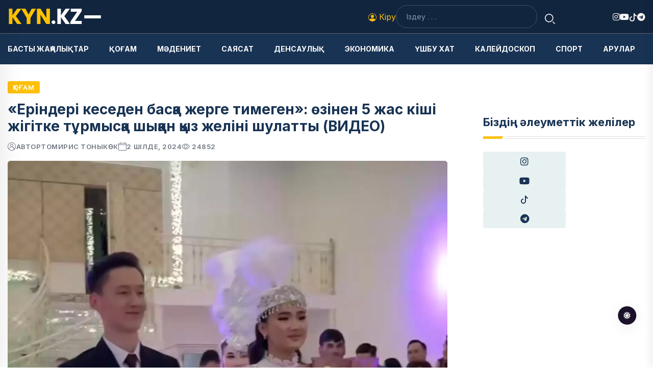

--- FILE ---
content_type: text/html; charset=UTF-8
request_url: https://kyn.kz/35512/erinderi-keseden-bas-a-zherge-timegen-zinen-5-zhas-kishi-zhigitke-t-rmys-a-shy-an-yz-zhelini-shulatty-video
body_size: 11106
content:
<!DOCTYPE html> <html class="no-js" lang="kk"> <head> <meta charset="utf-8"> <meta name="csrf-token" content="bFuX5FuU2vay5ymHriqFvhQXNJzt1GGnbfpQi2iZ"> <meta http-equiv="X-UA-Compatible" content="IE=edge"> <meta name="viewport" content="width=device-width, initial-scale=1"> <meta name="robots" content="index, follow"> <title>«Еріндері кеседен басқа жерге тимеген»: өзінен 5 жас кіші жігітке тұрмысқа шыққан қыз желіні шулатты (ВИДЕО) | kyn.kz</title> <link rel="canonical" href="https://kyn.kz/35512/erinderi-keseden-bas-a-zherge-timegen-zinen-5-zhas-kishi-zhigitke-t-rmys-a-shy-an-yz-zhelini-shulatty-video"> <link rel="amphtml" href="https://kyn.kz/35512/erinderi-keseden-bas-a-zherge-timegen-zinen-5-zhas-kishi-zhigitke-t-rmys-a-shy-an-yz-zhelini-shulatty-video/amp"> <meta name="description" content="Қыз өзінен кіші жастағы жігітпен қалай танысқаны туралы жазған"> <meta name="keywords" content="отбасы,қыз,жігіт,ерлі-зайыпты"> <meta name="og:title" content="«Еріндері кеседен басқа жерге тимеген»: өзінен 5 жас кіші жігітке тұрмысқа шыққан қыз желіні шулатты (ВИДЕО) | kyn.kz"> <meta property="og:site_name" content="kyn.kz"> <meta property="og:type" content="article"> <meta property="og:updated_time" content="2026-01-22T04:53:50+05:00"> <meta property="og:image:width" content="1200"> <meta property="og:image:height" content="630"> <meta property="og:image:type" content="image/webp"> <meta property="og:url" content="https://kyn.kz/35512/erinderi-keseden-bas-a-zherge-timegen-zinen-5-zhas-kishi-zhigitke-t-rmys-a-shy-an-yz-zhelini-shulatty-video"> <meta property="og:locale" content="kk_KZ"> <meta name="twitter:card" content="summary_large_image"> <meta name="og:description" content="Қыз өзінен кіші жастағы жігітпен қалай танысқаны туралы жазған"> <meta name="og:image" content="https://kyn.kz/uploads/resized-images/2024/07/1719892141.webp"> <meta name="twitter:title" content="«Еріндері кеседен басқа жерге тимеген»: өзінен 5 жас кіші жігітке тұрмысқа шыққан қыз желіні шулатты (ВИДЕО) | kyn.kz"> <meta name="twitter:description" content="Қыз өзінен кіші жастағы жігітпен қалай танысқаны туралы жазған"> <meta name="twitter:image" content="https://kyn.kz/uploads/resized-images/2024/07/1719892141.webp"> <meta name="theme-color" content="#ffc00c"> <meta name="google-site-verification" content="C5tYk5wtqbCbKqpcc3Bep8DVAeOPXoQ3yf_KrLH4sbU"> <meta name="yandex-verification" content="b431f058d023fc89"> <!-- CSS here --> <link rel="stylesheet" href="https://kyn.kz/assets/css/bootstrap.min.css"> <link rel="stylesheet" href="https://kyn.kz/assets/css/animate.min.css"> <link rel="stylesheet" href="https://kyn.kz/assets/css/magnific-popup.css"> <link rel="stylesheet" href="https://kyn.kz/assets/css/fontawesome-all.min.css"> <link rel="stylesheet" href="https://kyn.kz/assets/css/flaticon.css"> <link rel="stylesheet" href="https://kyn.kz/assets/css/slick.css"> <link rel="stylesheet" href="https://kyn.kz/assets/css/swiper-bundle.css"> <link rel="stylesheet" href="https://kyn.kz/assets/css/default.css"> <link rel="stylesheet" href="https://kyn.kz/assets/css/style.css?v=1711567725"> <link rel="stylesheet" href="https://kyn.kz/assets/css/responsive.css"> <link rel="alternate" type="application/rss+xml" href="https://kyn.kz/feed"> <link rel="shortcut icon" href="https://kyn.kz/img/M6uUPXQYgax4Gp2oJ3pMDIkK96lUKI.ico" type="image/x-icon"> <link rel="icon" href="https://kyn.kz/img/M6uUPXQYgax4Gp2oJ3pMDIkK96lUKI.ico" type="image/x-icon"> <link rel="preconnect" href="https://fonts.googleapis.com"> <link rel="preconnect" href="https://fonts.gstatic.com" crossorigin> <link href="https://fonts.googleapis.com/css2?family=Inter:wght@100;200;300;400;500;600;700;800;900&display=swap" rel="stylesheet"> <style> :root {

            --tg-primary-color: #ffc00c  !important;
            --tg-body-font-family: 'Inter', sans-serif;
            --tg-heading-font-family: 'Inter', sans-serif;

            /* custom style*/
        

        } </style> <!-- Google tag (gtag.js) --> <script async src="https://www.googletagmanager.com/gtag/js?id=G-2WPHLPC6EZ"></script> <script> window.dataLayer = window.dataLayer || [];
      function gtag(){dataLayer.push(arguments);}
      gtag('js', new Date());
    
      gtag('config', 'G-2WPHLPC6EZ'); </script> <!-- Yandex.RTB --> <!--script>window.yaContextCb=window.yaContextCb||[]</script> <script src="https://yandex.ru/ads/system/context.js" async></script--> <script type="application/ld+json"> {
          "@context": "https://schema.org",
          "@type": "Organization",
          "@id": "https://kyn.kz#organization",
          "url": "https://kyn.kz",
          "name": "Kyn.kz | Күн жаңалықтары. Бүгінгі жаңалықтар. Қазақстан және әлем жаңалықтары",
          "logo": "https://kyn.kz/img/eXAHMicJtZAU3SlvSbBZZw0j50JpYv.png",
          
          "contactPoint": {
            "@type": "ContactPoint",
            "telephone": "+7 777 084 09 65",
            "contactType": "technical support",
            "sameAs":[
                "https:\/\/www.facebook.com\/editor.KYN.KZ",
                "https:\/\/www.youtube.com\/@KYN.KZ__"
            ]
          }
        } </script> <script type="application/ld+json"> {
                "@context":"https://schema.org",
                "@type":"NewsArticle",
                "mainEntityOfPage":"https://kyn.kz/35512/erinderi-keseden-bas-a-zherge-timegen-zinen-5-zhas-kishi-zhigitke-t-rmys-a-shy-an-yz-zhelini-shulatty-video",
                "datePublished": "2024-07-02T08:34:00+05:00",
                "dateModified": "2026-01-22T04:53:50+05:00",
                "inLanguage":"kk_KZ",
                "genre":"news",
                "headline":"«Еріндері кеседен басқа жерге тимеген»: өзінен 5 жас кіші жігітке тұрмысқа шыққан қыз желіні шулатты (ВИДЕО)",
                "description":"Қыз өзінен кіші жастағы жігітпен қалай танысқаны туралы жазған",
                "articleBody":"Өзінен 5 жас кіші жігітке тұрмысқа шыққан қыз желіні шулатты, деп хабарлайды KYN.KZ ақпарат агенттігі.

Ақерке Болат есімді ары өзінің Instagram-дағы парақшасына күйеуімен таныстығы туралы видео жариялаған. Ол күйеуінің өзінен 5 жас кіші екенін жазып, бұйрықтан қашу мүмкін еместігін жазған.

&amp;quot;6 жылдан асыпты таныстығымызға. Әуелі барлығы бір салада жұмыс жасаудан басталды. Өсе келе дос болдық. Бірақ қыз бен жігіттің арасында достық болмайды екен. Мен қарамаймын, тимеймін деп кесіп айтпаңыздар. Жасамаймын деген нәрсені Аллаһ шыр айналдырады екен. Барлығы Алланың қалауымен&amp;quot;, - деп жазған ару.

Алайда, желі қолданушылары өзінен 5 жас кші жігітке тұрмысқа шыққан қызды сынады. &amp;laquo;Сүт кезінде қағып алыпты&amp;raquo;, &amp;laquo;Жігіт өспей ма болып тұр ғой&amp;raquo;, &amp;laquo;өзің тәрбиелеп алған шығарсың&amp;raquo;, &amp;laquo;Еріндері кеседен басқа жерге тимеген жігіт болыпты&amp;raquo; деген секілді мазақтап пікірлер қалдырған.




&amp;nbsp;


&amp;nbsp;

&amp;nbsp;



&amp;nbsp;




Посмотреть эту публикацию в Instagram


&amp;nbsp;



&amp;nbsp;

&amp;nbsp;

&amp;nbsp;



&amp;nbsp;

&amp;nbsp;



&amp;nbsp;

&amp;nbsp;

&amp;nbsp;




&amp;nbsp;

&amp;nbsp;


Публикация от Akerke Bolat (@erqelino)



&amp;nbsp;",
                "publisher":{
                    "@type":"Organization",
                    "name":"kyn.kz",
                    "logo":{"@type":"ImageObject",
                    "url":"https://kyn.kz/img/eXAHMicJtZAU3SlvSbBZZw0j50JpYv.png",
                    "width":150,"height":35}},
                    "author":
                    {
            "@type": "Person",
                    "name": "Томирис Тоныкөк",
                    "url": "https://kyn.kz/author/tomiris-tonyk-k",
                    "image": {
                        "@type": "ImageObject",
                        "url": "https://kyn.kz/assets/img/images/avatar.png",
                        "width": 50,
                        "height": 50
                    }
                    },
                "image":
                {
                "@type":"ImageObject",
                "url":"https://kyn.kz/uploads/resized-images/2024/07/1719892141.webp",
                        "width":1200,
                        "height":630
                    }
	    } </script> <script type="application/ld+json"> {
                "@context":"https://schema.org",
                "@type":"BreadcrumbList",
                "itemListElement":[
                    {
                        "@type":"ListItem",
                        "position":1,
                        "name":"Негізгі",
                        "item":"https://kyn.kz"
			},
			{
				"@type":"ListItem",
				"position":2,
				"name":"Қоғам",
				"item":"https://kyn.kz/category/o-am"},
				{
					"@type":"ListItem",
					"position":3,
					"name":"«Еріндері кеседен басқа жерге тимеген»: өзінен 5 жас кіші жігітке тұрмысқа шыққан қыз желіні шулатты (ВИДЕО)",
					"item":"https://kyn.kz/35512/erinderi-keseden-bas-a-zherge-timegen-zinen-5-zhas-kishi-zhigitke-t-rmys-a-shy-an-yz-zhelini-shulatty-video"
				}
			]
			} </script> </head> <body> <!-- preloader --> <!--<div id="preloader">--> <!-- <div class="loader-inner">--> <!-- <div id="loader">--> <!-- <h2 id="bg-loader">Kyn<span>.kz</span></h2>--> <!-- <h2 id="fg-loader">Kyn<span>.kz</span></h2>--> <!-- </div>--> <!-- </div>--> <!--</div>--> <!-- preloader-end --> <!-- Dark/Light-toggle --> <div class="darkmode-trigger"> <label class="modeSwitch"> <input type="checkbox"> <span class="icon"></span> </label> </div> <!-- Dark/Light-toggle-end --> <!-- Scroll-top --> <button class="scroll-top scroll-to-target" data-target="html"> <i class="fas fa-angle-up"></i> </button> <!-- Scroll-top-end--> <!-- header-area --> <header class="header-style-two"> <div id="header-fixed-height" class=""></div> <div class="header-logo-area"> <div class="container"> <div class="row align-items-center"> <div class="col-lg-4"> <div class="hl-left-side"> <div class="logo"> <a href="https://kyn.kz"><img src="https://kyn.kz/img/iMkPLm6wQoZQhDtTx238bhnThAo6kj.png" alt="Kyn.kz | Күн жаңалықтары. Бүгінгі жаңалықтар. Қазақстан және әлем жаңалықтары" width="150" height="35" loading="lazy"></a> </div> <!--div class="me-2"> <img height="55" src="/kun25.png" alt="30"> </div--> <div class="offcanvas-toggle"> <a href="javascript:void(0)" class="menu-tigger-two"> <span></span> <span></span> <span></span> </a> </div> </div> </div> <div class="col-lg-8"> <div class="hl-right-side"> <div class="sign-in d-flex"> <a href="https://kyn.kz/login"> <svg xmlns="http://www.w3.org/2000/svg" width="16" height="16" fill="currentColor" class="bi bi-person-circle" viewBox="0 0 16 16"> <path d="M11 6a3 3 0 1 1-6 0 3 3 0 0 1 6 0"/> <path fill-rule="evenodd" d="M0 8a8 8 0 1 1 16 0A8 8 0 0 1 0 8m8-7a7 7 0 0 0-5.468 11.37C3.242 11.226 4.805 10 8 10s4.757 1.225 5.468 2.37A7 7 0 0 0 8 1"/> </svg> Кіру </a> </div> <div class="header-search-wrap"> <form action="https://kyn.kz/search" method="get"> <label> <input type="text" name="query" placeholder="Іздеу . . ."> </label> <button type="submit"><i class="flaticon-search"></i></button> </form> </div> <div class="header-social"> <ul class="list-wrap"> <li><a href="https://www.instagram.com/kyn.kz"><i class="fab fa-instagram"></i></a> </li> <li><a href="https://www.youtube.com/@KYN.KZ__"><i class="fab fa-youtube"></i></a></li> <li><a href="https://www.tiktok.com/@kyn.kz"> <svg xmlns="http://www.w3.org/2000/svg" width="16" height="16"
                                             fill="currentColor" class="bi bi-tiktok" viewBox="0 0 16 16"> <path
                                                d="M9 0h1.98c.144.715.54 1.617 1.235 2.512C12.895 3.389 13.797 4 15 4v2c-1.753 0-3.07-.814-4-1.829V11a5 5 0 1 1-5-5v2a3 3 0 1 0 3 3z"/> </svg> </a></li> <li><a href="https://t.me/kynkz"><i class="fab fa-telegram"></i></a></li> </ul> </div> </div> </div> </div> </div> </div> <div id="sticky-header" class="menu-area menu-style-two"> <div class="container"> <div class="row"> <div class="col-12"> <div class="menu-wrap"> <div class="row align-items-center"> <div class="col-lg-12 col-md-12 d-flex align-items-center"> <div class="logo d-none me-2"> <a href="https://kyn.kz"><img src="https://kyn.kz/img/iMkPLm6wQoZQhDtTx238bhnThAo6kj.png" alt="Kyn.kz | Күн жаңалықтары. Бүгінгі жаңалықтар. Қазақстан және әлем жаңалықтары" width="150" height="35" loading="lazy"></a> </div> <!--div class="me-2 d-md-none"> <img height="55" src="/kun25.png" alt="30"> </div--> <div class="navbar-wrap main-menu d-none d-lg-flex"> <ul class="navigation"> <li> <a class="text-uppercase" href="https://kyn.kz/category/basty-zha-aly-tar"> Басты жаңалықтар </a> </li> <li> <a class="text-uppercase" href="https://kyn.kz/category/o-am"> Қоғам </a> </li> <li> <a class="text-uppercase" href="https://kyn.kz/category/m-deniet"> Мәдениет </a> </li> <li> <a class="text-uppercase" href="https://kyn.kz/category/sayasat"> Саясат </a> </li> <li> <a class="text-uppercase" href="https://kyn.kz/category/densauly"> Денсаулық </a> </li> <li> <a class="text-uppercase" href="https://kyn.kz/category/ekonomika"> Экономика </a> </li> <li> <a class="text-uppercase" href="https://kyn.kz/category/shbu-hat"> Үшбу хат </a> </li> <li> <a class="text-uppercase" href="https://kyn.kz/category/kaleydoskop"> Калейдоскоп </a> </li> <li> <a class="text-uppercase" href="https://kyn.kz/category/sport"> Спорт </a> </li> <li> <a class="text-uppercase" href="https://kyn.kz/category/arular"> Арулар </a> </li> </ul> </div> </div> </div> <div class="mobile-nav-toggler"><i class="fas fa-bars"></i></div> </div> <!-- Mobile Menu  --> <div class="mobile-menu"> <nav class="menu-box"> <div class="close-btn"><i class="fas fa-times"></i></div> <div class="nav-logo"> <a href="https://kyn.kz"><img src="https://kyn.kz/img/eXAHMicJtZAU3SlvSbBZZw0j50JpYv.png" alt="Kyn.kz | Күн жаңалықтары. Бүгінгі жаңалықтар. Қазақстан және әлем жаңалықтары" width="150" height="35" loading="lazy"></a> </div> <div class="nav-logo d-none"> <a href="https://kyn.kz"><img src="https://kyn.kz/img/iMkPLm6wQoZQhDtTx238bhnThAo6kj.png" alt="Kyn.kz | Күн жаңалықтары. Бүгінгі жаңалықтар. Қазақстан және әлем жаңалықтары" width="150" height="35" loading="lazy"></a> </div> <div class="mobile-search"> <form action="https://kyn.kz/search" method="get"> <label> <input type="text" name="query" placeholder="Іздеу . . ."> </label> <button type="submit"><i class="flaticon-search"></i></button> </form> </div> <div class="menu-outer"> <!--Here Menu Will Come Automatically Via Javascript / Same Menu as in Header--> </div> <div class="social-links"> <ul class="clearfix list-wrap"> <li><a href="https://www.instagram.com/kyn.kz"><i class="fab fa-instagram"></i></a> </li> <li><a href="https://www.youtube.com/@KYN.KZ__"><i class="fab fa-youtube"></i></a></li> <li><a href="https://www.tiktok.com/@kyn.kz"> <svg xmlns="http://www.w3.org/2000/svg" width="16" height="16"
                                             fill="currentColor" class="bi bi-tiktok" viewBox="0 0 16 16"> <path
                                                d="M9 0h1.98c.144.715.54 1.617 1.235 2.512C12.895 3.389 13.797 4 15 4v2c-1.753 0-3.07-.814-4-1.829V11a5 5 0 1 1-5-5v2a3 3 0 1 0 3 3z"/> </svg> </a></li> <li><a href="https://t.me/kynkz"><i class="fab fa-telegram"></i></a></li> </ul> </div> </nav> </div> <div class="menu-backdrop"></div> <!-- End Mobile Menu --> </div> </div> </div> </div> <!-- offCanvas-area --> <div class="offCanvas-wrap"> <div class="offCanvas-body"> <div class="offCanvas-toggle"> <span></span> <span></span> </div> <div class="offCanvas-content"> <div class="offCanvas-logo logo"> <a href="https://kyn.kz" class="logo-dark"><img
                            src="https://kyn.kz/img/eXAHMicJtZAU3SlvSbBZZw0j50JpYv.png" alt="Kyn.kz | Күн жаңалықтары. Бүгінгі жаңалықтар. Қазақстан және әлем жаңалықтары" width="150" height="35" loading="lazy"></a> <a href="https://kyn.kz" class="logo-light"><img
                            src="https://kyn.kz/img/iMkPLm6wQoZQhDtTx238bhnThAo6kj.png" alt="Kyn.kz | Күн жаңалықтары. Бүгінгі жаңалықтар. Қазақстан және әлем жаңалықтары" width="150" height="35" loading="lazy"></a> </div> <p class="fw-bold">Жаңалықтар | Күн жаңалықтары - Kyn.kz. Қазақстан және әлем жаңалықтары. Күннің басты жаңалықтары</p> </div> <div class="offCanvas-contact"> <h4 class="title">Байланыс</h4> <ul class="offCanvas-contact-list list-wrap"> <li><i class="fas fa-envelope-open"></i><a
                            href="mailto:kyn.kzinfo@gmail.com">kyn.kzinfo@gmail.com</a></li> <li><i class="fas fa-phone"></i><a
                            href="tel:+7 777 084 09 65">+7 777 084 09 65</a></li> <li><i class="fas fa-map-marker-alt"></i> Алматы қаласы, Алатау ауданы, Теректі шағынауданы, Тәуелсіздік көшесі, 10.</li> </ul> <ul class="offCanvas-social list-wrap"> <li><a href="https://www.instagram.com/kyn.kz"><i class="fab fa-instagram"></i></a> </li> <li><a href="https://www.youtube.com/@KYN.KZ__"><i class="fab fa-youtube"></i></a></li> <li><a href="https://www.tiktok.com/@kyn.kz"> <svg xmlns="http://www.w3.org/2000/svg" width="16" height="16"
                                             fill="currentColor" class="bi bi-tiktok" viewBox="0 0 16 16"> <path
                                                d="M9 0h1.98c.144.715.54 1.617 1.235 2.512C12.895 3.389 13.797 4 15 4v2c-1.753 0-3.07-.814-4-1.829V11a5 5 0 1 1-5-5v2a3 3 0 1 0 3 3z"/> </svg> </a></li> <li><a href="https://t.me/kynkz"><i class="fab fa-telegram"></i></a></li> </ul> </div> </div> </div> <div class="offCanvas-overlay"> </div> <!-- offCanvas-area-end --> </header> <!-- header-area-end --> <!-- main-area --> <main class="fix"> <!-- ads --> <!--div class="container my-3"> <div class="row"> <!-- Yandex.RTB R-A-1994818-2 --> <!--div id="yandex_rtb_R-A-1994818-2"></div> <script> window.yaContextCb.push(()=>{
                	Ya.Context.AdvManager.render({
                		"blockId": "R-A-1994818-2",
                		"renderTo": "yandex_rtb_R-A-1994818-2"
                	})
                }) </script> </div> </div--> <!-- ads-end --> <!-- blog-details-area --> <section class="blog-details-area pt-30 pb-30"> <div class="container"> <div class="author-inner-wrap"> <div class="row justify-content-center"> <div class="col-70"> <div class="blog-details-wrap"> <div class="blog-details-content"> <div class="blog-details-content-top"> <a href="https://kyn.kz/category/o-am" class="post-tag">Қоғам</a> <h2 class="title">«Еріндері кеседен басқа жерге тимеген»: өзінен 5 жас кіші жігітке тұрмысқа шыққан қыз желіні шулатты (ВИДЕО)</h2> <div class="bd-content-inner"> <div class="blog-post-meta"> <ul class="list-wrap"> <li><i class="flaticon-user"></i> автор <a href="https://kyn.kz/author/tomiris-tonyk-k"> Томирис Тоныкөк </a> </li> <li><i class="flaticon-calendar"></i>2 шілде, 2024</li> <li> <svg xmlns="http://www.w3.org/2000/svg" width="16" height="16" fill="currentColor" class="bi bi-eye text-muted me-1" viewBox="0 0 16 16"> <path d="M16 8s-3-5.5-8-5.5S0 8 0 8s3 5.5 8 5.5S16 8 16 8zM1.173 8a13.133 13.133 0 0 1 1.66-2.043C4.12 4.668 5.88 3.5 8 3.5c2.12 0 3.879 1.168 5.168 2.457A13.133 13.133 0 0 1 14.828 8c-.058.087-.122.183-.195.288-.335.48-.83 1.12-1.465 1.755C11.879 11.332 10.119 12.5 8 12.5c-2.12 0-3.879-1.168-5.168-2.457A13.134 13.134 0 0 1 1.172 8z"/> <path d="M8 5.5a2.5 2.5 0 1 0 0 5 2.5 2.5 0 0 0 0-5zM4.5 8a3.5 3.5 0 1 1 7 0 3.5 3.5 0 0 1-7 0z"/> </svg> <span id="viewCount">24.9k</span> </li> </ul> </div> <div class="blog-details-social"> </div> </div> </div> <figure class="mb-3"> <img src="https://kyn.kz/uploads/resized-images/2024/07/1719892141.webp" class="blog-details-thumb" alt="«Еріндері кеседен басқа жерге тимеген»: өзінен 5 жас кіші жігітке тұрмысқа шыққан қыз желіні шулатты (ВИДЕО)" loading="lazy" width="890" height="450"> <figcaption class="text-muted"> <svg xmlns="http://www.w3.org/2000/svg" width="16" height="16" fill="currentColor" class="bi bi-camera text-muted" viewBox="0 0 16 16"> <path d="M15 12a1 1 0 0 1-1 1H2a1 1 0 0 1-1-1V6a1 1 0 0 1 1-1h1.172a3 3 0 0 0 2.12-.879l.83-.828A1 1 0 0 1 6.827 3h2.344a1 1 0 0 1 .707.293l.828.828A3 3 0 0 0 12.828 5H14a1 1 0 0 1 1 1v6zM2 4a2 2 0 0 0-2 2v6a2 2 0 0 0 2 2h12a2 2 0 0 0 2-2V6a2 2 0 0 0-2-2h-1.172a2 2 0 0 1-1.414-.586l-.828-.828A2 2 0 0 0 9.172 2H6.828a2 2 0 0 0-1.414.586l-.828.828A2 2 0 0 1 3.172 4H2z"/> <path d="M8 11a2.5 2.5 0 1 1 0-5 2.5 2.5 0 0 1 0 5zm0 1a3.5 3.5 0 1 0 0-7 3.5 3.5 0 0 0 0 7zM3 6.5a.5.5 0 1 1-1 0 .5.5 0 0 1 1 0z"/> </svg> Сурет: Видеодан скриншот </figcaption> </figure> <div class="fw-bold mb-3">Қыз өзінен кіші жастағы жігітпен қалай танысқаны туралы жазған</div> <div class="mb-3"><p style="margin-bottom:11px">Өзінен 5 жас кіші жігітке тұрмысқа шыққан қыз желіні шулатты, деп хабарлайды KYN.KZ ақпарат агенттігі.</p> <p style="margin-bottom:11px">Ақерке Болат есімді ары өзінің Instagram-дағы парақшасына күйеуімен таныстығы туралы видео жариялаған. Ол күйеуінің өзінен 5 жас кіші екенін жазып, бұйрықтан қашу мүмкін еместігін жазған.</p> <p style="margin-bottom:11px">&quot;6 жылдан асыпты таныстығымызға. Әуелі барлығы бір салада жұмыс жасаудан басталды. Өсе келе дос болдық. Бірақ қыз бен жігіттің арасында достық болмайды екен. Мен қарамаймын, тимеймін деп кесіп айтпаңыздар. Жасамаймын деген нәрсені Аллаһ шыр айналдырады екен. Барлығы Алланың қалауымен&quot;, - деп жазған ару.</p> <p style="margin-bottom:11px">Алайда, желі қолданушылары өзінен 5 жас кші жігітке тұрмысқа шыққан қызды сынады. &laquo;Сүт кезінде қағып алыпты&raquo;, &laquo;Жігіт өспей ма болып тұр ғой&raquo;, &laquo;өзің тәрбиелеп алған шығарсың&raquo;, &laquo;Еріндері кеседен басқа жерге тимеген жігіт болыпты&raquo; деген секілді мазақтап пікірлер қалдырған.</p> <blockquote class="instagram-media" data-instgrm-captioned="" data-instgrm-permalink="https://www.instagram.com/reel/C81cyUzN42w/?utm_source=ig_embed&amp;utm_campaign=loading" data-instgrm-version="14" style=" background:#FFF; border:0; border-radius:3px; box-shadow:0 0 1px 0 rgba(0,0,0,0.5),0 1px 10px 0 rgba(0,0,0,0.15); margin: 1px; max-width:540px; min-width:326px; padding:0; width:99.375%; width:-webkit-calc(100% - 2px); width:calc(100% - 2px);"> <div style="padding:16px;"> <div style=" display: flex; flex-direction: row; align-items: center;"> <div style="background-color: #F4F4F4; border-radius: 50%; flex-grow: 0; height: 40px; margin-right: 14px; width: 40px;">&nbsp;</div> <div style="display: flex; flex-direction: column; flex-grow: 1; justify-content: center;"> <div style=" background-color: #F4F4F4; border-radius: 4px; flex-grow: 0; height: 14px; margin-bottom: 6px; width: 100px;">&nbsp;</div> <div style=" background-color: #F4F4F4; border-radius: 4px; flex-grow: 0; height: 14px; width: 60px;">&nbsp;</div> </div> </div> <div style="padding: 19% 0;">&nbsp;</div> <div style="display:block; height:50px; margin:0 auto 12px; width:50px;"><a href="https://www.instagram.com/reel/C81cyUzN42w/?utm_source=ig_embed&amp;utm_campaign=loading" style=" background:#FFFFFF; line-height:0; padding:0 0; text-align:center; text-decoration:none; width:100%;" target="_blank"><svg height="50px" version="1.1" viewbox="0 0 60 60" width="50px" xmlns="https://www.w3.org/2000/svg" xmlns:xlink="https://www.w3.org/1999/xlink"><g fill="none" fill-rule="evenodd" stroke="none" stroke-width="1"><g fill="#000000" transform="translate(-511.000000, -20.000000)"><g><path d="M556.869,30.41 C554.814,30.41 553.148,32.076 553.148,34.131 C553.148,36.186 554.814,37.852 556.869,37.852 C558.924,37.852 560.59,36.186 560.59,34.131 C560.59,32.076 558.924,30.41 556.869,30.41 M541,60.657 C535.114,60.657 530.342,55.887 530.342,50 C530.342,44.114 535.114,39.342 541,39.342 C546.887,39.342 551.658,44.114 551.658,50 C551.658,55.887 546.887,60.657 541,60.657 M541,33.886 C532.1,33.886 524.886,41.1 524.886,50 C524.886,58.899 532.1,66.113 541,66.113 C549.9,66.113 557.115,58.899 557.115,50 C557.115,41.1 549.9,33.886 541,33.886 M565.378,62.101 C565.244,65.022 564.756,66.606 564.346,67.663 C563.803,69.06 563.154,70.057 562.106,71.106 C561.058,72.155 560.06,72.803 558.662,73.347 C557.607,73.757 556.021,74.244 553.102,74.378 C549.944,74.521 548.997,74.552 541,74.552 C533.003,74.552 532.056,74.521 528.898,74.378 C525.979,74.244 524.393,73.757 523.338,73.347 C521.94,72.803 520.942,72.155 519.894,71.106 C518.846,70.057 518.197,69.06 517.654,67.663 C517.244,66.606 516.755,65.022 516.623,62.101 C516.479,58.943 516.448,57.996 516.448,50 C516.448,42.003 516.479,41.056 516.623,37.899 C516.755,34.978 517.244,33.391 517.654,32.338 C518.197,30.938 518.846,29.942 519.894,28.894 C520.942,27.846 521.94,27.196 523.338,26.654 C524.393,26.244 525.979,25.756 528.898,25.623 C532.057,25.479 533.004,25.448 541,25.448 C548.997,25.448 549.943,25.479 553.102,25.623 C556.021,25.756 557.607,26.244 558.662,26.654 C560.06,27.196 561.058,27.846 562.106,28.894 C563.154,29.942 563.803,30.938 564.346,32.338 C564.756,33.391 565.244,34.978 565.378,37.899 C565.522,41.056 565.552,42.003 565.552,50 C565.552,57.996 565.522,58.943 565.378,62.101 M570.82,37.631 C570.674,34.438 570.167,32.258 569.425,30.349 C568.659,28.377 567.633,26.702 565.965,25.035 C564.297,23.368 562.623,22.342 560.652,21.575 C558.743,20.834 556.562,20.326 553.369,20.18 C550.169,20.033 549.148,20 541,20 C532.853,20 531.831,20.033 528.631,20.18 C525.438,20.326 523.257,20.834 521.349,21.575 C519.376,22.342 517.703,23.368 516.035,25.035 C514.368,26.702 513.342,28.377 512.574,30.349 C511.834,32.258 511.326,34.438 511.181,37.631 C511.035,40.831 511,41.851 511,50 C511,58.147 511.035,59.17 511.181,62.369 C511.326,65.562 511.834,67.743 512.574,69.651 C513.342,71.625 514.368,73.296 516.035,74.965 C517.703,76.634 519.376,77.658 521.349,78.425 C523.257,79.167 525.438,79.673 528.631,79.82 C531.831,79.965 532.853,80.001 541,80.001 C549.148,80.001 550.169,79.965 553.369,79.82 C556.562,79.673 558.743,79.167 560.652,78.425 C562.623,77.658 564.297,76.634 565.965,74.965 C567.633,73.296 568.659,71.625 569.425,69.651 C570.167,67.743 570.674,65.562 570.82,62.369 C570.966,59.17 571,58.147 571,50 C571,41.851 570.966,40.831 570.82,37.631"></path></g></g></g></svg></a></div> <div style="padding-top: 8px;"> <div style=" color:#3897f0; font-family:Arial,sans-serif; font-size:14px; font-style:normal; font-weight:550; line-height:18px;"><a href="https://www.instagram.com/reel/C81cyUzN42w/?utm_source=ig_embed&amp;utm_campaign=loading" style=" background:#FFFFFF; line-height:0; padding:0 0; text-align:center; text-decoration:none; width:100%;" target="_blank">Посмотреть эту публикацию в Instagram</a></div> </div> <div style="padding: 12.5% 0;">&nbsp;</div> <div style="display: flex; flex-direction: row; margin-bottom: 14px; align-items: center;"> <div> <div style="background-color: #F4F4F4; border-radius: 50%; height: 12.5px; width: 12.5px; transform: translateX(0px) translateY(7px);">&nbsp;</div> <div style="background-color: #F4F4F4; height: 12.5px; transform: rotate(-45deg) translateX(3px) translateY(1px); width: 12.5px; flex-grow: 0; margin-right: 14px; margin-left: 2px;">&nbsp;</div> <div style="background-color: #F4F4F4; border-radius: 50%; height: 12.5px; width: 12.5px; transform: translateX(9px) translateY(-18px);">&nbsp;</div> </div> <div style="margin-left: 8px;"> <div style=" background-color: #F4F4F4; border-radius: 50%; flex-grow: 0; height: 20px; width: 20px;">&nbsp;</div> <div style=" width: 0; height: 0; border-top: 2px solid transparent; border-left: 6px solid #f4f4f4; border-bottom: 2px solid transparent; transform: translateX(16px) translateY(-4px) rotate(30deg)">&nbsp;</div> </div> <div style="margin-left: auto;"> <div style=" width: 0px; border-top: 8px solid #F4F4F4; border-right: 8px solid transparent; transform: translateY(16px);">&nbsp;</div> <div style=" background-color: #F4F4F4; flex-grow: 0; height: 12px; width: 16px; transform: translateY(-4px);">&nbsp;</div> <div style=" width: 0; height: 0; border-top: 8px solid #F4F4F4; border-left: 8px solid transparent; transform: translateY(-4px) translateX(8px);">&nbsp;</div> </div> </div> <div style="display: flex; flex-direction: column; flex-grow: 1; justify-content: center; margin-bottom: 24px;"> <div style=" background-color: #F4F4F4; border-radius: 4px; flex-grow: 0; height: 14px; margin-bottom: 6px; width: 224px;">&nbsp;</div> <div style=" background-color: #F4F4F4; border-radius: 4px; flex-grow: 0; height: 14px; width: 144px;">&nbsp;</div> </div> <p style=" color:#c9c8cd; font-family:Arial,sans-serif; font-size:14px; line-height:17px; margin-bottom:0; margin-top:8px; overflow:hidden; padding:8px 0 7px; text-align:center; text-overflow:ellipsis; white-space:nowrap;"><a href="https://www.instagram.com/reel/C81cyUzN42w/?utm_source=ig_embed&amp;utm_campaign=loading" style=" color:#c9c8cd; font-family:Arial,sans-serif; font-size:14px; font-style:normal; font-weight:normal; line-height:17px; text-decoration:none;" target="_blank">Публикация от Akerke Bolat (@erqelino)</a></p> </div> </blockquote> <p>&nbsp;</p></div> <div class="blog-details-bottom"> <div class="row align-items-center"> <div class="col-lg-6"> <div class="post-tags"> <ul class="list-wrap"> <li><a href="https://kyn.kz/tag/yz" rel="tag">қыз</a></li> <li><a href="https://kyn.kz/tag/otbasy" rel="tag">Отбасы</a></li> <li><a href="https://kyn.kz/tag/erli-zayypty" rel="tag">ерлі-зайыпты</a></li> <li><a href="https://kyn.kz/tag/zhigit" rel="tag">жігіт</a></li> </ul> </div> </div> <div class="col-lg-6"> <div class="post-share"> <h5 class="title">Бөлісу:</h5> <ul class="list-wrap"> <li><a href="https://www.instagram.com/kyn.kz"><i class="fab fa-instagram"></i></a> </li> <li><a href="https://www.youtube.com/@KYN.KZ__"><i class="fab fa-youtube"></i></a></li> <li><a href="https://www.tiktok.com/@kyn.kz"> <svg xmlns="http://www.w3.org/2000/svg" width="16" height="16"
                                             fill="currentColor" class="bi bi-tiktok" viewBox="0 0 16 16"> <path
                                                d="M9 0h1.98c.144.715.54 1.617 1.235 2.512C12.895 3.389 13.797 4 15 4v2c-1.753 0-3.07-.814-4-1.829V11a5 5 0 1 1-5-5v2a3 3 0 1 0 3 3z"/> </svg> </a></li> <li><a href="https://t.me/kynkz"><i class="fab fa-telegram"></i></a></li> </ul> </div> </div> </div> </div> </div> <div class="blog-avatar-wrap mb-50"> <div class="blog-avatar-img"> <a href="https://kyn.kz/author/tomiris-tonyk-k"><img src="https://kyn.kz/assets/img/images/avatar.png" alt="Томирис Тоныкөк" loading="lazy"></a> </div> <div class="blog-avatar-info"> <span class="designation">Автор</span> <h4 class="name"><a href="https://kyn.kz/author/tomiris-tonyk-k">Томирис Тоныкөк</a></h4> <p>Kyn.kz тілшісі</p> </div> </div> <div class="pev-next-post-wrap my-10"> <div class="row"> <div class="col-md-6"> <div class="post-item"> <div class="thumb"> <a href="https://kyn.kz/35511/zheke-basyna-til-tigizbedim-oyshy-bala-zhiger-auypbaevtan-ne-shin-ketkeni-turaly-aytty"><img src="https://kyn.kz/uploads/resized-images/2024/07/1719890889.webp" alt="“Жеке басына тіл тигізбедім”: қойшы бала Жігер Ауыпбаевтан не үшін кеткені туралы айтты" loading="lazy"></a> </div> <div class="content"> <span>Алдыңғы мақала</span> <h5 class="post-title"><a href="https://kyn.kz/35511/zheke-basyna-til-tigizbedim-oyshy-bala-zhiger-auypbaevtan-ne-shin-ketkeni-turaly-aytty">“Жеке басына тіл тигізбедім”: қойшы бала Жігер Ауыпбаевтан не үшін кеткені туралы айтты</a></h5> </div> </div> </div> <div class="col-md-6"> <div class="post-item next-post"> <div class="thumb"> <a href="https://kyn.kz/35513/kievte-aza-standy-zhurnalist-aytys-boldy"><img src="https://kyn.kz/uploads/resized-images/2024/07/1719899915.webp" alt="Киевте қазақстандық журналист қайтыс болды" loading="lazy"></a> </div> <div class="content"> <span>Келесі мақала</span> <h5 class="post-title"><a href="https://kyn.kz/35513/kievte-aza-standy-zhurnalist-aytys-boldy">Киевте қазақстандық журналист қайтыс болды</a></h5> </div> </div> </div> </div> </div> <!-- Ұқсас жаңалықтар --> <section class="today-post-area my-10"> <div class="section-title-wrap"> <div class="section-title section-title-four"> <h2 class="title">Ұқсас жаңалықтар</h2> <div class="section-title-line"></div> </div> </div> <div class="today-post-wrap"> <div class="row gutter-40 justify-content-center"> <div class="col-lg-4 col-md-6"> <div class="banner-post-five banner-post-seven"> <div class="banner-post-thumb-five"> <a href="https://kyn.kz/42334/endi-ol-erkek-siya-ty-mir-s-re-almaydy-sh-balany-anasy-zhigitin-yy-tatyp-ony-m-shesin-kesip-tastady"><img src="https://kyn.kz/uploads/resized-images/2026/01/1769162089.webp" alt="«Енді ол еркек сияқты өмір сүре алмайды»: үш баланың анасы жігітін ұйықтатып, оның мүшесін кесіп тастады." loading="lazy"></a> </div> <div class="banner-post-content-five"> <a href="https://kyn.kz/category/o-am" class="post-tag-four">Қоғам</a> <h2 class="post-title"><a href="https://kyn.kz/42334/endi-ol-erkek-siya-ty-mir-s-re-almaydy-sh-balany-anasy-zhigitin-yy-tatyp-ony-m-shesin-kesip-tastady">«Енді ол еркек сияқты өмір сүре алмайды»: үш баланың анасы жігітін ұйықтатып, оның мүшесін кесіп тастады.</a></h2> <div class="blog-post-meta"> <ul class="list-wrap"> <li><i class="flaticon-user"></i>автор<a href="https://kyn.kz/author/tomiris-tonyk-k">Томирис Тоныкөк</a></li> <li><i class="flaticon-calendar"></i>Бүгін, 14:40</li> </ul> </div> </div> </div> </div> <div class="col-lg-4 col-md-6"> <div class="banner-post-five banner-post-seven"> <div class="banner-post-thumb-five"> <a href="https://kyn.kz/42333/serik-s-piev-pen-orynbasaryny-t-belesui-ara-andy-oblysyny-kimdigi-resmi-m-limdeme-zhasady"><img src="https://kyn.kz/uploads/resized-images/2026/01/1769160861.webp" alt="Серік Сәпиев соққыға жығылды: Қарағанды облысының әкімдігі ресми мәлімдеме жасады" loading="lazy"></a> </div> <div class="banner-post-content-five"> <a href="https://kyn.kz/category/o-am" class="post-tag-four">Қоғам</a> <h2 class="post-title"><a href="https://kyn.kz/42333/serik-s-piev-pen-orynbasaryny-t-belesui-ara-andy-oblysyny-kimdigi-resmi-m-limdeme-zhasady">Серік Сәпиев соққыға жығылды: Қарағанды облысының әкімдігі ресми мәлімдеме жасады</a></h2> <div class="blog-post-meta"> <ul class="list-wrap"> <li><i class="flaticon-user"></i>автор<a href="https://kyn.kz/author/tomiris-tonyk-k">Томирис Тоныкөк</a></li> <li><i class="flaticon-calendar"></i>Бүгін, 14:27</li> </ul> </div> </div> </div> </div> <div class="col-lg-4 col-md-6"> <div class="banner-post-five banner-post-seven"> <div class="banner-post-thumb-five"> <a href="https://kyn.kz/42330/telefonyn-tartyp-alyp-basyna-ap-kigizgen-reseyde-policeyler-aza-standy-ty-sh-k-n-azaptap-ryp-so-an"><img src="https://kyn.kz/uploads/resized-images/2026/01/1769156351.webp" alt="«Телефонын тартып алып, басына қап кигізген»: Ресейде полицейлер қазақстандықты үш күн азаптап, ұрып-соққан" loading="lazy"></a> </div> <div class="banner-post-content-five"> <a href="https://kyn.kz/category/o-am" class="post-tag-four">Қоғам</a> <h2 class="post-title"><a href="https://kyn.kz/42330/telefonyn-tartyp-alyp-basyna-ap-kigizgen-reseyde-policeyler-aza-standy-ty-sh-k-n-azaptap-ryp-so-an">«Телефонын тартып алып, басына қап кигізген»: Ресейде полицейлер қазақстандықты үш күн азаптап, ұрып-соққан</a></h2> <div class="blog-post-meta"> <ul class="list-wrap"> <li><i class="flaticon-user"></i>автор<a href="https://kyn.kz/author/tomiris-tonyk-k">Томирис Тоныкөк</a></li> <li><i class="flaticon-calendar"></i>Бүгін, 12:47</li> </ul> </div> </div> </div> </div> </div> </div> </section> <!-- Ұқсас жаңалықтар end --> </div> </div> <div class="col-30 sidebar-new"> <div class="sidebar-wrap"> <div class="sidebar-widget sidebar-widget-two"> <div class="widget-title mb-25"> <h2 class="title">Біздің әлеуметтік желілер</h2> <div class="section-title-line"></div> </div> <div class="sidebar-social-wrap"> <ul class="list-wrap"> <li><a href="https://www.instagram.com/kyn.kz"><i class="fab fa-instagram"></i></a> </li> <li><a href="https://www.youtube.com/@KYN.KZ__"><i class="fab fa-youtube"></i></a></li> <li><a href="https://www.tiktok.com/@kyn.kz"> <svg xmlns="http://www.w3.org/2000/svg" width="16" height="16"
                                             fill="currentColor" class="bi bi-tiktok" viewBox="0 0 16 16"> <path
                                                d="M9 0h1.98c.144.715.54 1.617 1.235 2.512C12.895 3.389 13.797 4 15 4v2c-1.753 0-3.07-.814-4-1.829V11a5 5 0 1 1-5-5v2a3 3 0 1 0 3 3z"/> </svg> </a></li> <li><a href="https://t.me/kynkz"><i class="fab fa-telegram"></i></a></li> </ul> </div> </div> </div> </div> </div> </div> </div> </section> <!-- blog-details-area-end --> </main> <!-- main-area-end --> <!-- footer-area --> <footer> <div class="bg-light py-4"> <div class="container text-center"> <div class="row d-flex justify-content-center g-3"> <div class="col-md-3"> <svg xmlns="http://www.w3.org/2000/svg" width="200" height="200" fill="#183354" class="bi bi-phone" viewBox="0 0 16 16"> <path d="M11 1a1 1 0 0 1 1 1v12a1 1 0 0 1-1 1H5a1 1 0 0 1-1-1V2a1 1 0 0 1 1-1zM5 0a2 2 0 0 0-2 2v12a2 2 0 0 0 2 2h6a2 2 0 0 0 2-2V2a2 2 0 0 0-2-2z"/> <path d="M8 14a1 1 0 1 0 0-2 1 1 0 0 0 0 2"/> </svg> </div> <div class="col-md-3"> <h4 class="h5-title mb-3">Мобилді қосымшаны жүктеп алыңыз</h4> <p class="mb-4">Kyn.kz қосымшасын жүктеп, жаңалықтардан хабардар болыңыз</p> <a href="/kynkz.apk" class="btn btn-primary me-2">Орнату</a> <!--a href="#" class="btn btn-dark">App Store</a--> </div> </div> </div> </div> <div class="footer-area-four bg-secondary bg-opacity-10"> <div class="footer-top footer-top-three"> <div class="container"> <div class="row"> <div class="col-lg-3 col-md-7"> <div class="footer-widget"> <div class="fw-logo"> <a href="https://kyn.kz"><img src="https://kyn.kz/img/eXAHMicJtZAU3SlvSbBZZw0j50JpYv.png" alt="Kyn.kz | Күн жаңалықтары. Бүгінгі жаңалықтар. Қазақстан және әлем жаңалықтары" width="150" height="35" loading="lazy"></a> </div> <div class="fw-logo d-none"> <a href="https://kyn.kz"><img src="https://kyn.kz/img/iMkPLm6wQoZQhDtTx238bhnThAo6kj.png" alt="Kyn.kz | Күн жаңалықтары. Бүгінгі жаңалықтар. Қазақстан және әлем жаңалықтары" width="150" height="35" loading="lazy"></a> </div> <div class="footer-content"> <p>Жаңалықтар | Күн жаңалықтары - Kyn.kz. Қазақстан және әлем жаңалықтары. Күннің басты жаңалықтары</p> <!--<a href="https://play.google.com/store/apps/details?id=com.KYN.KZ.app" target="_blank" rel="noopener">--> <!-- <img class="my-3" decoding="async" loading="lazy" src="/googleplay_150x45.png" alt="kyn.kz" width="150" height="45"></a>--> </div> </div> </div> <div class="col-lg-2 col-md-5 col-sm-6"> <div class="footer-widget"> <h4 class="fw-title">Редакция</h4> <div class="footer-link-wrap"> <ul class="list-wrap"> <li class="list-week-top-news"><a class="text-muted text-decoration-none" href="https://kyn.kz/page/sayt-turaly">Сайт туралы</a></li><li class="list-week-top-news"><a class="text-muted text-decoration-none" href="https://kyn.kz/page/saytty-oldanu-erezheleri">Сайтты қолдану ережелері</a></li> </ul> </div> </div> </div> <div class="col-lg-5 col-md-4 col-sm-6"> <div class="footer-widget"> <h4 class="fw-title">Контакты</h4> <div class="footer-link-wrap"> <ul class="list-wrap"> <li><i class="fas fa-envelope-open me-2"></i><a href="mailto:kyn.kzinfo@gmail.com">kyn.kzinfo@gmail.com</a></li> <li><i class="fas fa-phone me-2"></i><a href="tel:+7 777 084 09 65">+7 777 084 09 65</a></li> <li><i class="fas fa-map-marker-alt me-2"></i> Алматы қаласы, Алатау ауданы, Теректі шағынауданы, Тәуелсіздік көшесі, 10.</li> </ul> </div> </div> </div> <div class="col-lg-2 col-md-4 col-sm-6"> <div class="footer-widget"> <!--h4 class="fw-title">Статистика</h4--> <div class="row"> <!-- Yandex.Metrika counter --> <script type="text/javascript" > (function(m,e,t,r,i,k,a){m[i]=m[i]||function(){(m[i].a=m[i].a||[]).push(arguments)}; m[i].l=1*new Date(); for (var j = 0; j < document.scripts.length; j++) {if (document.scripts[j].src === r) { return; }} k=e.createElement(t),a=e.getElementsByTagName(t)[0],k.async=1,k.src=r,a.parentNode.insertBefore(k,a)}) (window, document, "script", "https://mc.webvisor.org/metrika/tag_ww.js", "ym"); ym(91460647, "init", { clickmap:true, trackLinks:true, accurateTrackBounce:true, trackHash:true }); </script> <!-- /Yandex.Metrika counter --> </div> </div> </div> </div> </div> </div> <div class="footer-bottom footer-bottom-three"> <div class="container"> <div class="row"> <div class="col-md-6"> <div class="footer-bottom-menu"> <ul class="list-wrap"> <li><a href="/page/saytty-oldanu-erezheleri">Сайтты қолдану ережелері</a></li> </ul> </div> </div> <div class="col-md-6"> <div class="copyright-text"> <p>© 2024 Барлық құқық қорғалған</p> </div> </div> </div> </div> </div> </div> </footer> <!-- footer-area-end --> <!-- JS here --> <script src="https://kyn.kz/assets/js/vendor/jquery-3.6.0.min.js"></script> <script src="https://kyn.kz/assets/js/bootstrap.min.js"></script> <script src="https://kyn.kz/assets/js/jquery.magnific-popup.min.js"></script> <script src="https://kyn.kz/assets/js/slick.min.js"></script> <script src="https://kyn.kz/assets/js/swiper-bundle.js"></script> <script src="https://kyn.kz/assets/js/ajax-form.js"></script> <script src="https://kyn.kz/assets/js/wow.min.js"></script> <script src="https://kyn.kz/assets/js/main.js"></script> <!-- Yandex.RTB R-A-1994818-4 --> <!--script> window.yaContextCb.push(()=>{
	Ya.Context.AdvManager.render({
		"blockId": "R-A-1994818-4",
		"type": "fullscreen",
		"platform": "touch"
	})
}) </script> <!-- Yandex.RTB R-A-1994818-5 --> <!--script> window.yaContextCb.push(()=>{
	Ya.Context.AdvManager.render({
		"blockId": "R-A-1994818-5",
		"type": "floorAd",
		"platform": "touch"
	})
}) </script--> <script> $(document).ready(function() {
            $.ajax({
                type: 'POST',
                url: 'https://kyn.kz/articles/erinderi-keseden-bas-a-zherge-timegen-zinen-5-zhas-kishi-zhigitke-t-rmys-a-shy-an-yz-zhelini-shulatty-video/increment-views',
                data: {
                    '_token': 'bFuX5FuU2vay5ymHriqFvhQXNJzt1GGnbfpQi2iZ'
                },
                success: function(response) {
                    $('#viewCount').text(response.views);
                },
                error: function(xhr, status, error) {
                    console.error(xhr.responseText);
                }
            });
        }); </script> </body> </html> 

--- FILE ---
content_type: text/css
request_url: https://kyn.kz/assets/css/flaticon.css
body_size: 578
content:
@font-face {
    font-family: "flaticon";
    src: url("../fonts/flaticon.eot");
    src: url("../fonts/flaticon.eot?#iefix") format("embedded-opentype"),
    url("../fonts/flaticon.woff2") format("woff2"),
    url("../fonts/flaticon.woff") format("woff"),
    url("../fonts/flaticon.ttf") format("truetype"),
    url("../fonts/flaticon.svg#Flaticon") format("svg");
}

i[class^="flaticon-"]:before, i[class*=" flaticon-"]:before {
    font-family: flaticon !important;
    font-style: normal;
    font-weight: normal !important;
    font-variant: normal;
    text-transform: none;
    line-height: 1;
    -webkit-font-smoothing: antialiased;
    -moz-osx-font-smoothing: grayscale;
}

.flaticon-search:before {
    content: "\f101";
    padding: 15px;
}
.flaticon-search-1:before {
    content: "\f102";
}
.flaticon-search-2:before {
    content: "\f103";
}
.flaticon-time:before {
    content: "\f104";
}
.flaticon-history:before {
    content: "\f105";
}
.flaticon-volume-level-indicator:before {
    content: "\f106";
}
.flaticon-user:before {
    content: "\f107";
}
.flaticon-mail:before {
    content: "\f108";
}
.flaticon-envelope:before {
    content: "\f109";
}
.flaticon-share:before {
    content: "\f10a";
}
.flaticon-chat:before {
    content: "\f10b";
}
.flaticon-sms:before {
    content: "\f10c";
}
.flaticon-calendar:before {
    content: "\f10d";
}
.flaticon-heart:before {
    content: "\f10e";
}
.flaticon-heart-simple-shape-silhouette:before {
    content: "\f10f";
}
.flaticon-wishlist:before {
    content: "\f110";
}
.flaticon-bookmark:before {
    content: "\f111";
}
.flaticon-thunder:before {
    content: "\f112";
}
.flaticon-lighting:before {
    content: "\f113";
}
.flaticon-shopping-cart:before {
    content: "\f114";
}
.flaticon-basket:before {
    content: "\f115";
}
.flaticon-comment:before {
    content: "\f116";
}
.flaticon-down-arrow:before {
    content: "\f117";
}
.flaticon-scribble:before {
    content: "\f118";
}
.flaticon-right-arrow:before {
    content: "\f119";
}
.flaticon-next:before {
    content: "\f11a";
}


--- FILE ---
content_type: text/css
request_url: https://kyn.kz/assets/css/responsive.css
body_size: 3354
content:
/* Extra large devices (large desktops, 1800px and up) */
@media (max-width: 1800px) {
    .navbar-wrap ul {
        margin: 0 0 0 35px;
    }

}


/* Extra large devices (large desktops, 1800px and up) */
@media (max-width: 1500px) {
.container {
    max-width: 1320px;
}
.navbar-wrap ul {
    margin: 0 0 0 15px;
}
.navbar-wrap ul li a {
    padding: 40px 8px;
}
.header-right-side {
    padding-right: 20px;
}
.header-top-wrap {
    padding: 6px 20px;
}
.offcanvas-toggle {
    width: 80px;
}
.offcanvas-toggle a {
    padding: 30px 20px 30px 20px;
}
.header-search-wrap form {
    width: 250px;
}
.banner-post-thumb img {
    height: 560px;
}
.banner-post-content {
    left: 60px;
    right: 60px;
    bottom: 40px;
}
.overlay-post-content-three .post-title {
    font-size: 24px;
}
.overlay-post-content-three {
    left: 20px;
    right: 20px;
    bottom: 30px;
}
.newsletter-social {
    margin-left: 50px;
}
.banner-post-content-four .post-title {
    font-size: 24px;
}
.banner-post-content-four {
    left: 20px;
    right: 20px;
    bottom: 35px;
}
.banner-post-thumb-four img {
    height: 390px;
}
.contact-map {
    height: 450px;
}

}



/* Extra large devices (large desktops, 1200px and up) */
@media (max-width: 1199.98px) {
.container,
.custom-container {
    max-width: 960px;
}
.header-action > ul li.header-btn {
	display: none;
}
.menu-outer .navbar-wrap {
    display: block !important;
}
.menu-area .mobile-nav-toggler {
    display: block;
}
.menu-wrap {
    display: flex;
    align-items: center;
    padding: 0 20px;
}
.menu-wrap .row {
    flex-grow: 1;
}
.offcanvas-toggle {
    display: none;
}
.logo.text-center {
    text-align: left !important;
}
.menu-area {
    padding: 15px 0;
}
.header-search-wrap form {
    width: 300px;
}
.featured-post-thumb img {
    height: 350px;
}
.featured-post-content .post-title {
    font-size: 22px;
}
.newsletter-wrap {
    padding: 50px 30px;
}
.newsletter-form .form-grp {
    width: 220px;
}
.newsletter-content {
    width: 24%;
    margin-right: 20px;
}
.sidebar-wrap {
    margin-left: 0;
}
.latest-post-item.big-post .featured-post-content .post-title {
    font-size: 24px;
}
.latest-post-item-wrap > .row > .col-66 {
    width: 100%;
}
.latest-post-wrap {
    display: flex;
    margin: 0 -15px;
}
.latest-post-item.small-post {
    width: 50%;
    flex: 0 0 auto;
    padding: 0 15px;
}
.latest-post-item-wrap > .row > .col-34 {
    width: 100%;
}
.sidebar-avatar {
    padding: 100px 25px 40px;
}
.sidebar-social-wrap .list-wrap li a {
    padding: 10px 15px;
    min-width: 128px;
}
.section-title p {
    width: 100%;
}
.categories-item-wrap .row {
    --bs-gutter-x: 20px;
}
.featured-post-item.healthy-post .featured-post-content .post-title {
    font-size: 18px;
}
.popular-post .content .post-title {
    font-size: 16px;
}
.popular-post .thumb {
    width: 95px;
    margin-right: 10px;
}
.footer-content p {
    width: 100%;
}
.footer-top .row [class*="col-"]:nth-child(3) .footer-widget {
    margin-left: 40px;
}
.header-right-side {
    padding-right: 0;
}
.menu-area.menu-style-two .mobile-nav-toggler {
    display: none;
}
.menu-style-two .menu-wrap {
    padding: 0 0;
}
.banner-post-content {
    left: 30px;
    right: 30px;
    bottom: 35px;
}
.banner-post-content .post-title {
    font-size: 24px;
}
.banner-post-content .post-title br {
    display: none;
}
.categories-img-two img {
    height: 150px;
}
.categories-img-two {
    border-radius: 30px;
}
.categories-item-wrap-two .row {
    --bs-gutter-x: 20px;
}
.spotlight-post-inner-wrap .row .col-70 {
    width: 100%;
}
.spotlight-post-inner-wrap .row .col-30 {
    width: 65%;
    flex: 0 0 auto;
}
.spotlight-post-inner-wrap .sidebar-wrap {
    margin-top: 40px;
}
.video-small-post-wrap {
    padding-left: 25px;
}
.video-post-content .post-title {
    font-size: 24px;
}
.video-post-item.small-post .video-post-content .post-title {
    font-size: 20px;
}
.video-post-item.small-post {
    gap: 20px;
}
.weekly-post-inner-wrap .row .col-70 {
    width: 100%;
}
.weekly-post-item {
    gap: 30px;
}
.weekly-post-inner-wrap .row .col-30 {
    width: 65%;
}
.weekly-post-inner-wrap .sidebar-wrap {
    padding-top: 40px;
}
.sidebar-img {
    text-align: center;
}
.newsletter-wrap-two .newsletter-content {
    margin-right: 20px;
}
.newsletter-wrap.newsletter-wrap-two {
    padding: 50px 30px;
}
.banner-post-content-two {
    left: 30px;
    bottom: 30px;
    right: 30px;
}
.menu-area.menu-style-three .mobile-nav-toggler {
    display: none;
}
.menu-style-three .menu-wrap {
    display: block;
    padding: 0;
}
.menu-area.menu-style-three {
    padding: 0;
}
.banner-post-content-two .post-title {
    font-size: 24px;
}
.banner-post-two.small-post .banner-post-content-two {
    left: 20px;
    right: 20px;
    bottom: 15px;
}
.trending-post-inner .col-70 {
    width: 100%;
    flex: 0 0 auto;
}
.trending-post-inner .col-30 {
    width: 65%;
    flex: 0 0 auto;
}
.overlay-post-thumb-three img {
    height: 500px;
}
.newsletter-wrap-three {
    flex-wrap: wrap;
    justify-content: center;
    gap: 30px 0;
}
.newsletter-wrap-three .newsletter-content {
    width: 20%;
    margin-right: 30px;
}
.newsletter-social {
    margin-left: 0;
}
.menu-area.menu-style-four .mobile-nav-toggler {
    display: none;
}
.menu-style-four .menu-wrap {
    padding: 0;
    justify-content: center;
}
.header-logo-area-two .logo.text-center {
    text-align: center !important;
}
.menu-area.menu-style-four {
    padding: 0 0;
}
.banner-post-thumb-three img {
    height: 430px;
}
.banner-post-content-three {
    bottom: 40px;
}
.header-logo-area-three {
    padding: 20px 0;
}
.header-logo-area-three .logo.text-center {
    text-align: center !important;
}
.header-logo-area-three .offcanvas-toggle {
    display: block;
}
.banner-post-content-four .post-title {
    font-size: 22px;
}
.banner-post-content-four .post-title br {
    display: none;
}
.recent-post-inner-wrap .row .col-70 {
    width: 100%;
}
.recent-post-inner-wrap .row .col-30 {
    width: 65%;
}
.recent-post-inner-wrap .sidebar-wrap {
    margin-top: 40px;
}
.overlay-post-content-five {
    left: 25px;
    right: 25px;
    bottom: 30px;
}
.overlay-post-content-five .post-title {
    font-size: 24px;
}
.mining-post-inner .row .col-70 {
    width: 100%;
}
.mining-post-inner .row .col-30 {
    width: 65%;
}
.mining-post-inner .sidebar-wrap {
    padding-top: 20px;
}
.menu-style-six .menu-wrap {
    display: block;
    padding: 0;
}
.menu-area.menu-style-six .mobile-nav-toggler {
    display: none;
}
.menu-style-six .offcanvas-toggle {
    display: block;
}
.menu-area.menu-style-six {
    padding: 0;
}
.header-logo-area-four {
    padding: 20px 0;
}
.sidebar-wrap-three {
    padding-left: 0;
    margin-top: 50px;
}
.sidebar-wrap-three::before {
    display: none;
}
.editor-post-three::before {
    right: -15px;
}
.editor-post-active-two .col-lg-3 {
    padding: 0 15px;
}
.row {
    --bs-gutter-x: 30px;
}
.horizontal-post-content-four .post-title {
    font-size: 16px;
}
.newsletter-wrap-four .newsletter-content .title {
    font-size: 26px;
}
.banner-post-content-six .post-title {
    font-size: 26px;
}
.author-inner-wrap .row .col-70 {
    width: 100%;
}
.author-inner-wrap .row .col-30 {
    width: 65%;
    margin-top: 60px;
}
.blog-inner-wrap .sidebar-wrap {
    margin-left: 0;
    margin-right: 0;
}
.about-content {
    width: 100%;
}
.contact-form {
    padding: 35px 25px 40px;
}
.contact-map {
    height: 400px;
}

}



/* Large devices (desktops, 992px and up) */
@media (max-width: 991.98px) {
.container,
.custom-container {
    max-width: 720px;
}
.menu-area {
	padding: 20px 0;
}
.menu-nav {
	justify-content: space-between;
}
.header-search-wrap form {
    display: none;
}
.newsletter-wrap {
    display: block;
    text-align: center;
}
.newsletter-content {
    width: 100%;
    margin: 0 0 20px 0;
}
.newsletter-form form {
    justify-content: center;
    flex-wrap: wrap;
}
.newsletter-form .form-grp {
    width: 220px;
}
.latest-post-inner-wrap > .row > .col-70 {
    width: 100%;
    flex: 0 0 auto;
}
.latest-post-item.big-post .featured-post-content p {
    width: 100%;
    margin: 0 auto;
}
.latest-post-item.big-post .featured-post-content .post-title {
    font-size: 26px;
}
.latest-post-item.small-post .featured-post-content .post-title {
    font-size: 22px;
}
.section-title .title {
    font-size: 26px;
}
.latest-post-inner-wrap > .row > .col-30 {
    width: 100%;
    flex: 0 0 auto;
}
.sidebar-avatar {
    padding: 100px 30px 45px;
}
.sidebar-social-wrap .list-wrap li a {
    padding: 10px 15px;
    min-width: 162px;
}
.sidebar-wrap {
    padding-top: 40px;
}
.overlay-post-content .post-title {
    font-size: 26px;
}
.healthy-inner-wrap .row .col-70 {
    width: 100%;
}
.healthy-inner-wrap .row .col-30 {
    width: 100%;
}
.popular-post .thumb {
    width: 110px;
    margin-right: 16px;
}
.popular-post .content .post-title {
    font-size: 18px;
}
.footer-top .row [class*="col-"]:nth-child(3) .footer-widget {
    margin-left: 0;
}
.footer-bottom {
    padding: 25px 0;
}
.scroll-top {
    right: 15px;
}
.menu-style-two .logo.d-none {
    display: block !important;
}
.header-logo-area {
    display: none;
}
.banner-post-thumb img {
    height: 500px;
}
.categories-item-wrap-two .row {
    --bs-gutter-x: 30px;
}
.spotlight-post-item-wrap .row .col-57 {
    width: 100%;
}
.spotlight-post.big-post .spotlight-post-thumb img {
    height: 350px;
}
.spotlight-post.small-post {
    flex-direction: row;
}
.spotlight-post-item-wrap .row .col-43 {
    width: 100%;
}
.spotlight-post.big-post {
    margin-bottom: 30px;
}
.spotlight-post.big-post .spotlight-post-content .post-title {
    margin-bottom: 10px;
    font-size: 26px;
}
.spotlight-post.big-post .spotlight-post-thumb {
    margin-bottom: 15px;
}
.spotlight-post-inner-wrap .row .col-30 {
    width: 100%;
}
.video-small-post-wrap {
    padding-left: 0;
}
.video-small-post-wrap::before {
    display: none;
}
.weekly-post-thumb {
    width: 330px;
}
.weekly-post-inner-wrap .row .col-30 {
    width: 100%;
}
.newsletter-wrap-two .newsletter-content {
    width: 100%;
    margin: 0 0 20px 0;
}
.menu-area.menu-style-two .mobile-nav-toggler {
    display: block;
}
.header-top-wrap-two {
    display: none;
}
.menu-area.menu-style-three {
    padding: 20px 0;
}
.banner-post-inner .row .col-70 {
    width: 100%;
}
.banner-post-inner .row .col-30 {
    width: 100%;
}
.banner-post-two.small-post .banner-post-thumb-two img {
    height: 250px;
}
.banner-post-two.small-post .banner-post-content-two {
    left: 25px;
    right: 25px;
    bottom: 20px;
}
.editor-post-item {
    gap: 20px;
}
.editor-post-thumb {
    width: 150px;
}
.recent-post-wrap .row .col-54 {
    width: 100%;
}
.horizontal-post-two {
    justify-content: space-between;
}
.recent-post-wrap .row .col-46 {
    width: 100%;
}
.trending-post-thumb {
    width: 50%;
}
.trending-post-content .post-title {
    font-size: 24px;
}
.trending-post-content .blog-post-meta {
    margin-bottom: 10px;
}
.newsletter-wrap-three .newsletter-content {
    width: 100%;
    margin: 0;
    text-align: center;
}
.trending-post-inner .col-30 {
    width: 100%;
}
.trending-post-inner .sidebar-wrap {
    padding-top: 0;
}
.menu-style-three .header-action>ul {
    justify-content: flex-end;
}
.menu-area.menu-style-three .mobile-nav-toggler {
    display: block;
}
.menu-style-three .header-action {
    margin-left: auto;
}
.header-logo-area-two {
    display: none;
}
.menu-style-four .logo.d-none {
    display: block !important;
}
.menu-area.menu-style-four .mobile-nav-toggler {
    display: block;
}
.menu-style-four .menu-nav {
    justify-content: space-between;
    flex-grow: 1;
}
.menu-area.menu-style-four {
    padding: 15px 0;
}
.banner-post-content-three .post-title {
    font-size: 26px;
}
.editor-post-item.editor-post-two {
    justify-content: space-between;
}
.header-logo-area-three {
    display: none;
}
.banner-post-content-four .post-title {
    font-size: 24px;
}
.recent-post-inner-wrap .row .col-30 {
    width: 100%;
}
.recent-post-inner-wrap .sidebar-wrap {
    padding-top: 0;
}
.mining-post-inner .row .col-30 {
    width: 100%;
}
.banner-post-thumb-four img {
    height: 370px;
}
.politics-post-wrap .row .col-69 {
    width: 100%;
}
.politics-post {
    gap: 25px;
    margin-bottom: 30px;
}
.politics-post-wrap .row .col-31 {
    width: 100%;
}
.politics-post-wrap-two {
    padding-left: 0;
}
.politics-post-wrap-two::before {
    display: none;
}
.banner-post-seven::before {
    display: none;
}
.top-news-post {
    gap: 25px;
}
.top-news-post-thumb {
    width: 325px;
}
.top-news-post {
    gap: 20px;
}
.top-news-post-content .post-title {
    font-size: 22px;
}
.header-logo-area-four {
    display: none;
}
.menu-style-six .logo.d-none {
    display: block !important;
}
.menu-style-six .offcanvas-toggle {
    display: none;
}
.menu-area.menu-style-six .mobile-nav-toggler {
    display: block;
}
.menu-style-six .menu-nav {
    align-items: center;
}
.menu-area.menu-style-six {
    padding: 20px 0;
}
.news-banner-post-wrap .row .col-67 {
    width: 100%;
}
.news-banner-post-wrap .row .col-33 {
    width: 100%;
}
.news-banner-small-post {
    padding-right: 0;
    display: flex;
    gap: 0 30px;
}
.news-banner-small-post::before {
    display: none;
}
.news-banner-small-post .banner-post-five {
    border-bottom: none;
    padding-bottom: 0;
    width: 50%;
}
.horizontal-post-content-four .post-title {
    font-size: 17px;
}
.banner-post-thumb-six img {
    height: 400px;
}
.newsletter-wrap-four .newsletter-form .form-grp {
    width: 300px;
}
.section-title-four .title {
    font-size: 22px;
}
.author-inner-wrap .row .col-30 {
    width: 100%;
}
.author-inner-wrap .sidebar-wrap {
    padding-top: 0;
}
.blog-details-content .title {
    font-size: 24px;
}
.blog-details-thumb img {
    height: 400px;
}
.blog-details-content blockquote {
    margin: 50px 30px 35px;
    padding: 35px 30px 30px;
}
.blog-details-inner-content .title-two {
    font-size: 22px;
}
.blog-details-video img {
    height: 350px;
}
.blog-avatar-wrap {
    padding: 35px 25px;
}
.pev-next-post-wrap .post-item .content .post-title br {
    display: none;
}
.about-img {
    margin-bottom: 50px;
}
.contact-form {
    padding: 45px 50px 50px;
}
[tg-theme=dark] .menu-area.menu-style-two .logo.d-none {
    display: block !important;
}
[tg-theme=dark] .menu-area.menu-style-six .logo.d-none.white-logo {
    display: block !important;
}
[tg-theme=dark] .menu-area.menu-style-four .logo.white-logo {
    display: block !important;
}
.header-top-social-two {
    display: none;
}
.menu-style-six .logo.d-none.white-logo {
    display: none !important;
}
.darkmode-trigger {
    right: 0px;
}

}



/* Medium devices (tablets, 768px and up) */
@media (max-width: 767.98px) {
.custom-container {
    max-width: 100%;
}
.transparent-header {
	top: 0;
}
.header-top-wrap {
    display: none;
}
.newsletter-content .title {
    font-size: 22px;
}
.newsletter-wrap {
    padding: 50px 25px;
}
.newsletter-form .form-grp {
    width: 100%;
}
.section-title-wrap {
    gap: 20px;
    flex-wrap: wrap;
}
.latest-post-item.big-post .featured-post-thumb img {
    height: 350px;
}
.latest-post-item.big-post .featured-post-content .post-title {
    font-size: 24px;
}
.post-title br {
    display: none;
}
.latest-post-item.small-post {
    width: 100%;
}
.latest-post-wrap {
    display: block;
}
.sidebar-avatar {
    padding: 100px 25px 45px;
}
.sidebar-social-wrap .list-wrap li a {
    min-width: 142px;
}
.categories-item {
    width: 150px;
}
.overlay-post-thumb img {
    height: 400px;
}
.overlay-post-content {
    left: 20px;
    bottom: 25px;
    right: 20px;
}
.overlay-post-content .post-title {
    font-size: 24px;
}
.ta-horizontal-post {
    display: block;
}
.horizontal-post-thumb {
    width: 100%;
    margin: 0 0 20px;
}
.horizontal-post-thumb img {
    width: 100%;
}
.footer-bottom-menu .list-wrap {
    justify-content: center;
    margin-bottom: 10px;
}
.copyright-text p {
    text-align: center;
}
.footer-bottom {
    padding: 20px 0;
}
.menu-wrap {
    padding: 0 15px;
}
.section-title-wrap-three {
    flex-wrap: wrap;
}
.weekly-post-item {
    flex-wrap: wrap;
    gap: 20px;
}
.video-post-item.small-post {
    flex-wrap: wrap;
}
.weekly-post-thumb {
    width: 100%;
}
.banner-post-content {
    left: 25px;
    right: 25px;
    bottom: 35px;
}
.categories-item-wrap-two .row {
    --bs-gutter-x: 20px;
}
.section-title-three .title {
    font-size: 18px;
    padding: 8px 20px;
}
.spotlight-post.big-post .spotlight-post-thumb img {
    height: 300px;
}
.spotlight-post.big-post .spotlight-post-content .post-title {
    font-size: 24px;
}
.spotlight-post-content .post-title {
    margin-bottom: 10px;
    font-size: 18px;
}
.overlay-post-content-two {
    left: 20px;
    right: 20px;
}
.video-post-item.big-post .video-post-thumb img {
    height: 320px;
}
.video-post-item.small-post .video-post-thumb {
    width: 100%;
}
.weekly-post-thumb img {
    height: 300px;
}
.footer-top {
    padding: 80px 0 30px;
}
.banner-post-two.big-post .banner-post-thumb-two img {
    height: 500px;
    object-fit: cover;
}
.banner-post-two.small-post .banner-post-content-two {
    left: 20px;
    right: 20px;
    bottom: 20px;
}
.overlay-post-two .overlay-post-thumb img {
    height: 440px;
}
.horizontal-post-two {
    flex-direction: row;
    flex-wrap: wrap;
}
.horizontal-post-two .horizontal-post-thumb {
    width: 100%;
}
.horizontal-post-two .horizontal-post-content {
    min-height: auto;
}
.trending-post {
    flex-wrap: wrap;
}
.trending-post-thumb {
    width: 100%;
}
.trending-post-thumb img {
    min-height: 250px;
}
.overlay-post-thumb-three img {
    height: 440px;
}
.so-post-content {
    left: 20px;
    right: 20px;
}
.newsletter-wrap-three .newsletter-form .form-grp {
    width: 100%;
}
.newsletter-wrap-three {
    gap: 25px 0;
}
.newsletter-area-three {
    padding: 60px 0;
}
.weekly-post-area-two {
    padding: 60px 0;
}
.banner-post-content-two {
    left: 20px;
    bottom: 25px;
    right: 20px;
}
.header-top-wrap-three {
    display: none;
}
.banner-post-content-three {
    left: 25px;
    right: 25px;
    bottom: 25px;
}
.footer-top-two {
    padding: 80px 0;
}
.banner-post-thumb-three img {
    height: 400px;
}
.banner-post-content-three .post-title {
    font-size: 24px;
}
.overlay-post-four .overlay-post-content-three {
    left: 25px;
    right: 25px;
}
.banner-post-content-four .post-title {
    font-size: 22px;
}
.horizontal-post-three {
    flex-wrap: wrap;
}
.horizontal-post-thumb-three {
    width: 100%;
}
.top-news-post {
    flex-wrap: wrap;
}
.politics-post {
    flex-wrap: wrap;
}
.politics-post-thumb {
    width: 100%;
}
.header-top-wrap-four {
    display: none;
}
.news-banner-small-post {
    display: block;
}
.news-banner-small-post .banner-post-five {
    width: 100%;
}
.banner-post-thumb-six img {
    height: 300px;
}
.banner-post-content-six .post-title {
    font-size: 24px;
}
.politics-post-thumb img {
    height: 270px;
}
.editor-post-three::before {
    display: none;
}
.top-news-post-thumb {
    width: 100%;
}
.sports-post-thumb img {
    height: 300px;
}
.sports-post-content .post-title {
    font-size: 22px;
}
.newsletter-wrap-four .newsletter-content .title {
    font-size: 24px;
}
.newsletter-area-four {
    padding: 70px 0;
}
.author-wrap {
    padding: 30px 25px 30px;
    gap: 20px;
    flex-wrap: wrap;
}
.blog-details-thumb img {
    height: 300px;
}
.blog-details-content blockquote {
    margin: 50px 0 35px;
    padding: 35px 25px 30px;
}
.blog-details-content blockquote::before {
    left: 25px;
}
.blog-details-inner-img {
    margin-bottom: 30px;
}
.blog-details-inner-content .title-two {
    font-size: 20px;
}
.blog-details-video img {
    height: 300px;
}
.blog-details-bottom .post-share {
    justify-content: flex-start;
    margin-top: 20px;
}
.blog-avatar-wrap {
    flex-wrap: wrap;
}
.blog-avatar-img {
    margin: 0 0 20px 0;
}
.pev-next-post-wrap .post-item {
    gap: 15px;
}
.comments-box {
    flex-wrap: wrap;
}
.comments-avatar {
    margin: 0 0 20px 0;
}
.latest-comments .children {
    margin: 0;
}
.about-img .left-img {
    gap: 15px;
}
.about-img {
    gap: 15px;
}
.about-img img.shape {
    display: none;
}
.section-title-five .title {
    font-size: 26px;
}
.section-title-five p br {
    display: none;
}
.contact-info-item {
    padding: 30px 20px 30px;
    gap: 30px;
}
.contact-info-item .content::before {
    left: -15px;
}
.contact-form {
    padding: 35px 25px 40px;
}
.contact-map {
    height: 350px;
}
.darkmode-trigger {
    right: 0px;
}




}


/* Small devices (landscape phones, 576px and up) */
@media only screen and (min-width: 576px) and (max-width: 767px) {
.container,
.custom-container {
    max-width: 540px;
}
.newsletter-content .title {
    font-size: 24px;
}
.categories-item {
    width: 190px;
}
.newsletter-form .form-grp {
    width: 225px;
}
.categories-item-wrap-two .row {
    --bs-gutter-x: 30px;
}
.video-post-item.small-post .video-post-thumb {
    width: 190px;
}
.video-post-item.small-post {
    flex-wrap: unset;
    gap: 30px;
}
.horizontal-post-thumb-three {
    width: 180px;
}
.horizontal-post-three {
    flex-wrap: nowrap;
}
.banner-post-content-four .post-title {
    font-size: 24px;
}

}

@media only screen and (min-width: 992px){
    .menu-area.menu-style-six {
        background-color: var(--tg-primary-color);
    }
}


